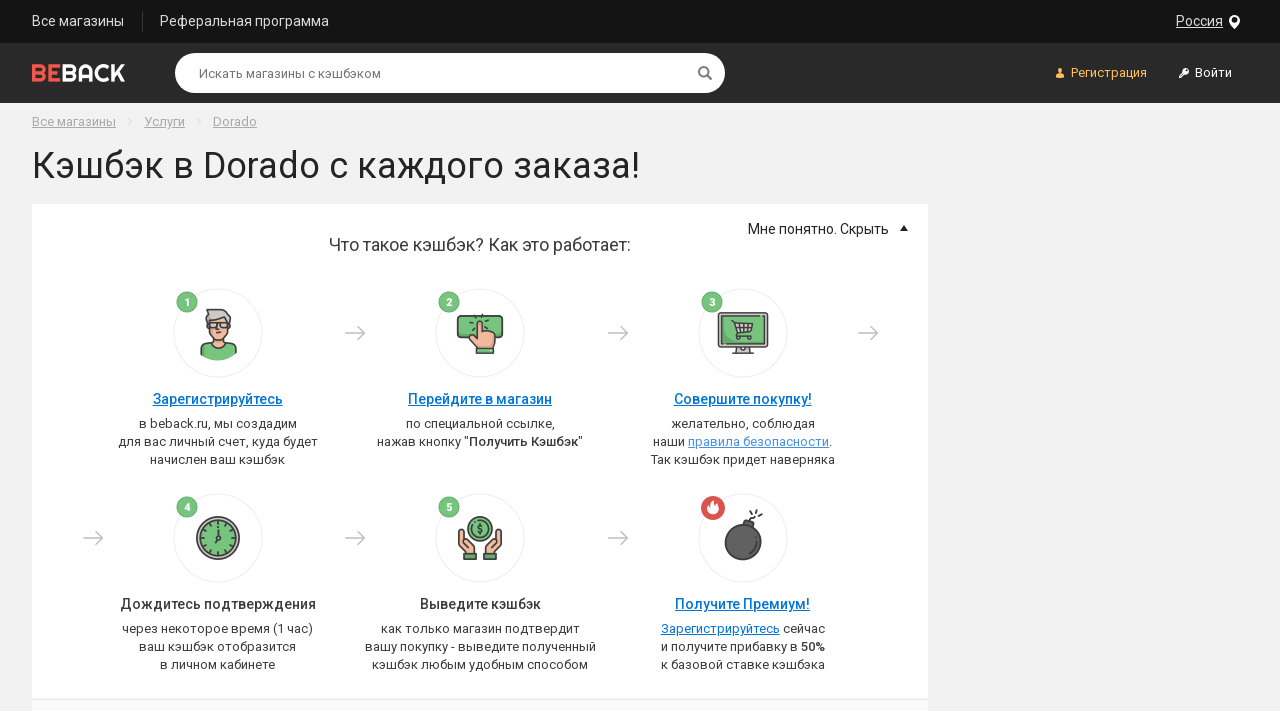

--- FILE ---
content_type: text/html; charset=UTF-8
request_url: https://be-back.ru/dorado
body_size: 4985
content:
<!DOCTYPE html>
<html lang="ru_RU">
	<head>
		<meta charset="utf-8">
		<meta http-equiv="X-UA-Compatible" content="IE=edge">
		<meta name="viewport" content="width=device-width, initial-scale=1, shrink-to-fit=no">
						<title>Лучший Кэшбэк в Dorado от ответственного сервиса BeBack</title>
		<meta name="description" content="BeBack гарантированно вернет  кэшбэк в Dorado. Двойной кэшбэк в течение суток после регистрации! Мгновенный вывод накопленных денег без комиссии!" />		<meta name="keywords" content="кэшбэк Dorado, промокоды Dorado, купоны Dorado, акции Dorado, скидки Dorado" />		<link rel="canonical" href="https://be-back.ru/dorado"/>		<link rel="stylesheet" href="https://fonts.googleapis.com/css?family=Roboto:100,300,400,500,700">
		<link rel="stylesheet" href="/css/jquery-ui.min.css">
		    
		<link rel="stylesheet" href="/css/style.min.css?v=63">
		<link rel="icon" type="image/png" href="/favicon-32x32.png" sizes="32x32" />
		<link rel="icon" type="image/png" href="/favicon-16x16.png" sizes="16x16" />
		<link rel="chrome-webstore-item" href="https://chrome.google.com/webstore/detail/cniidnafaeifbddpmnfclgjjhokbgdhm" />
		<script src="/js/jquery-3.2.1.min.js"></script>
		<script>
		function imgError(image) {
			image.onerror = "";
			image.src = "/images/img_error_ru.png";
			image.alt = "image not found";
			return true;
		}
		</script>
					<meta name="Affilead-verification" content="662357e3-e314-4062-a60b-0a76382abe8b" />
			<!-- Matomo -->
			<script type="text/javascript">
				var _paq = window._paq || [];
				/* tracker methods like "setCustomDimension" should be called before "trackPageView" */
				_paq.push(["setDomains", ["*.beback.ru","*.beback.ru"]]);
				_paq.push(['trackPageView']);
				_paq.push(['enableLinkTracking']);
				(function() {
					var u="https://metrika.traff.space/";
					_paq.push(['setTrackerUrl', u+'matomo.php']);
					_paq.push(['setSiteId', '106']);
					var d=document, g=d.createElement('script'), s=d.getElementsByTagName('script')[0];
					g.type='text/javascript'; g.async=true; g.defer=true; g.src=u+'matomo.js'; s.parentNode.insertBefore(g,s);
				})();
			</script>
			<noscript><p><img src="https://metrika.traff.space/matomo.php?idsite=106&amp;rec=1" style="border:0;" alt="" /></p></noscript>
			<!-- End Matomo Code -->
			<!-- VK pixel -->
			<script type="text/javascript">(window.Image ? (new Image()) : document.createElement('img')).src = 'https://vk.com/rtrg?p=VK-RTRG-212370-96Nh0';</script>
			<!-- /VK pixel -->
			<!-- Amplitude stats -->
			<script type="text/javascript" src="/js/amplitudeLib.js"></script>
			
			<script>
				amplitude.getInstance().init("3a2e5fc6b52dd94fd39408df051bebe7");
						</script>
			<!-- /Amplitude stats -->

							<script type="text/javascript">
					if (window === window.top){
						!function(){var t=document.createElement("script");t.type="text/javascript",t.async=!0,t.src="https://vk.com/js/api/openapi.js?168",t.onload=function(){VK.Retargeting.Init("VK-RTRG-489920-g6x34"),VK.Retargeting.Hit()},document.head.appendChild(t)}();
					}
				</script>
				<noscript>
					<img src="https://vk.com/rtrg?p=VK-RTRG-489920-g6x34" style="position:fixed; left:-999px;" alt=""/>
				</noscript>
			
			</head>

<body>
	<div class="site_wrapper">
		<!--noindex-->
				<header class="site_header">
			<!-- top panel  -->
			<div class="site_header-top_panel">
				<div class="container top_panel">
				
<div class="dropdown_toggle geo-wrapper">
	<button type="button" class="dropdown_toggle-btn geo-btn" data-toggle-btn="geo-window" data-toggle-state="collapsed">
	<span class="btn_text btn_text-geo">Россия</span>
	<span class="dropdown_toggle-btn_backdrop"></span>
	</button>
	<div class="dropdown_toggle-dropdown geo-dropdown" data-toggle-cnt="geo-window" data-toggle-state="collapsed">
		<div class="geo-content">
			<div class="geo-approve">
				<p>Подтвердите свое месторасположение</p>
				<button class="geo-current" type="button">Россия</button>
			</div>
			<button type="button" class="geo_change-btn" data-toggle-parent='geo-window'  data-toggle-btn="geo_change">Выбрать другую страну</button>
			<div class="geo_change-cnt" data-toggle-cnt="geo_change" data-toggle-state="collapsed">
				<ul class="geo_change-list">
											<li class="geo_change-item geo_chng">
							<!--{groupId:11}-->
							Армения						</li>
												<li class="geo_change-item geo_chng">
							<!--{groupId:15}-->
							Азербайджан						</li>
												<li class="geo_change-item geo_chng">
							<!--{groupId:20}-->
							Беларусь						</li>
												<li class="geo_change-item geo_chng">
							<!--{groupId:109}-->
							Казахстан						</li>
												<li class="geo_change-item geo_chng">
							<!--{groupId:115}-->
							Киргизия						</li>
												<li class="geo_change-item geo_chng">
							<!--{groupId:140}-->
							Молдова						</li>
												<li class="geo_change-item geo_chng">
							<!--{groupId:178}-->
							Россия						</li>
												<li class="geo_change-item geo_chng">
							<!--{groupId:210}-->
							Таджикистан						</li>
												<li class="geo_change-item geo_chng">
							<!--{groupId:220}-->
							Туркменистан						</li>
												<li class="geo_change-item geo_chng">
							<!--{groupId:224}-->
							Украина						</li>
												<li class="geo_change-item geo_chng">
							<!--{groupId:230}-->
							Узбекистан						</li>
													<li class="geo_change-divider"></li>
							<li class="geo_change-item geo_chng"><!--{groupId:241}--> Другие страны</li>
										</ul>
			</div>
		</div>
	</div>
</div>				<nav class="header_nav">
					<a class="header_nav-item" href="/site/retailers" rel="nofollow">Все магазины</a>
					<a class="header_nav-item" href="/site/referal" rel="nofollow">Реферальная программа</a>
									</nav>

				</div>
			</div>
			<!-- top panel end -->

			<!-- bottom panel -->
			<div class="site_header-bottom_panel">
				<div class="container bottom_panel">

					<a href="/" class="logo bottom_panel-logo" rel="nofollow">
						<img src="/images/logo-beback-ru.png" srcset="/images/logo-beback-ru@2x.png 2x, /images/logo-beback-ru@3x.png 3x" alt="BeBack">
					</a>

					<div class="header-search bottom_panel-search">
						<form action="/site/retailers" id="searchfrm" name="searchfrm" method="get" autocomplete="off">
						<div class="search_box">
							<input class="search_box-input" maxlength="100" id="searchfrm_text_input" type="search" name="searchtext" placeholder="Искать магазины с кэшбэком" value="">
							<input type="hidden" name="action" value="search" />
							<button type="submit" class="search_box-btn"><span class="visually-hidden">Найти</span></button>
						</div>
						</form>
					</div>

					<div class="bottom_panel-account_btns account_buttons">
												<button type="button" class="account_buttons-item registration_btn js-registration"><span class="btn_text">Регистрация</span></button>
						<button type="button" class="account_buttons-item login_btn js-login"><span class="btn_text">Войти</span></button>
											</div>
				</div>
			</div>
			<!-- bottom panel end -->
		</header>

		<!-- mobile header -->
		<header class="mobile_site_header">
			<div class="container mobile_site_header-container">

				<a href="/" class="logo mobile_site_header-logo">
					<img src="/images/logo-beback-ru.png" srcset="/images/logo-beback-ru@2x.png 2x, /images/logo-beback-ru@3x.png 3x" alt="BeBack">
				</a>

				<div class="header-search mobile_site_header-search">
					<form action="/site/retailers" id="searchfrm_mobile" name="searchfrm" method="get" autocomplete="off">
						<div class="search_box">
							<input class="search_box-input" id="searchfrm_text_input--mobile" type="search" name="searchtext" placeholder="Искать магазины с кэшбэком" value="">
							<input type="hidden" name="action" value="search" />
							<button type="submit" class="search_box-btn"><span class="visually-hidden">Найти</span></button>
						</div>
					</form>
				</div>

				<button type="button" class="mobile_site_header-trigger"><span class="mobile_site_header-trigger_ico"></span></button>
			</div>
		</header>
		<!-- mobile header end -->
		<!--/noindex-->	

<div class="site_content">
	<div class="container flex_dir_column">
		<div class="content_header">
			<ul class="breadcrumbs">
				<li class="breadcrumbs-item"><a href="/site/retailers" class="breadcrumbs-link" rel="nofollow">Все магазины</a></li>
								<li class="breadcrumbs-item"><a href="/categories/uslugi" class="breadcrumbs-link">Услуги</a></li>
								<li class="breadcrumbs-item"><a href="#" class="breadcrumbs-link " data-ret="208684" rel="nofollow">Dorado</a></li>
			</ul>

			<div class="page_title">
				<h1 class="page_title-heading">Кэшбэк в Dorado  с каждого заказа!</h1>
			</div>
		</div>
		<div class="with_aside">
			<main class="content_wrapper content_wrapper_shop card">
				<section class="shop_how_its_work shop_how_its_work--expanded">
					<div class="shop_how_its_work-header">
						<button type="button" class="shop_how_its_work-toggle">
							<span class="shop_how_its_work-toggle_text shop_how_its_work-toggle_text--show">Мне не понятно. Нужна помощь?</span>
							<span class="shop_how_its_work-toggle_text shop_how_its_work-toggle_text--hide">Мне понятно. Скрыть</span>
						</button>
						<div class="shop_how_its_work-title card-padding card-padding--huge">Что такое кэшбэк? Как это работает:</div>
					</div>

					<div class="shop_how_its_work-content card-padding card-padding--huge">
						<div class="shop_hiw_grid">

							<div class="shop_hiw_grid-item shop_hiw_step">
								<img src="images/how_its_work-step_1.png" srcset="images/how_its_work-step_1@2x.png 2x, images/how_its_work-step_1@3x.png 3x" alt="Step 1" class="shop_hiw_step-img auth">
																	<p class="shop_hiw_step-title"><a class="auth" href="#" rel="nofollow">Зарегистрируйтесь</a></p>
																<p>
									в beback.ru, мы создадим<br>для вас личный счет, куда будет<br>начислен ваш кэшбэк								</p>
							</div>

							<div class="shop_hiw_grid-item shop_hiw_step">
								<img 
									src="images/how_its_work-step_2.png" srcset="images/how_its_work-step_2@2x.png 2x, images/how_its_work-step_2@3x.png 3x" alt="Step 2" data-ret="208684" class="shop_hiw_step-img auth" >
								<p class="shop_hiw_step-title"><a class="auth" data-ret="208684" href="#" rel="nofollow">Перейдите в магазин</a></p>
								<p>
									по специальной ссылке,<br>нажав кнопку "<strong class="fw-m auth" data-ret="208684">Получить Кэшбэк</strong>"
								</p>
							</div>

							<div class="shop_hiw_grid-item shop_hiw_step">
								<img src="images/how_its_work-step_3.png" srcset="images/how_its_work-step_3@2x.png 2x, images/how_its_work-step_3@3x.png 3x" alt="Step 3" data-ret="208684" class="shop_hiw_step-img auth" >
								<p class="shop_hiw_step-title"><a class="auth" data-ret="208684" href="#" rel="nofollow">Совершите покупку!</a></p>
								<span>
									желательно, соблюдая<br>наши <span class='hover_on_me'>правила безопасности</span>.<br>Так кэшбэк придет наверняка									<div class="tooltip">
										<p class="tooltip-header">Основные правила безопасности:</p>
										<div class="tooltip-content">
											- Используйте отдельный, 'чистый' браузер<br>
											- Отключите блокировщики рекламы<br>
											- Отключите антивирус<br>
											- Мойте руки перед едой :)<br>
										</div>
									</div>
								</span>

							</div>

							<div class="shop_hiw_grid-item shop_hiw_step">
								<img src="images/how_its_work-step_4.png" srcset="images/how_its_work-step_4@2x.png 2x, images/how_its_work-step_4@3x.png 3x" alt="Step 4" class="shop_hiw_step-img">
								<p class="shop_hiw_step-title">Дождитесь подтверждения</p>
								<p>
									через некоторое время (1 час)<br>ваш кэшбэк отобразится<br>в личном кабинете								</p>
							</div>

							<div class="shop_hiw_grid-item shop_hiw_step">
								<img src="images/how_its_work-step_5.png" srcset="images/how_its_work-step_5@2x.png 2x, images/how_its_work-step_5@3x.png 3x" alt="Step 5" class="shop_hiw_step-img">
								<p class="shop_hiw_step-title">Выведите кэшбэк</p>
								<p>
									как только магазин подтвердит<br>вашу покупку - выведите полученный<br>кэшбэк любым удобным способом								</p>
							</div>

							<div class="shop_hiw_grid-item shop_hiw_step">
								<img src="images/how_its_work-step_6.png" srcset="images/how_its_work-step_6@2x.png 2x, images/how_its_work-step_6@3x.png 3x" alt="Step 6" class="shop_hiw_step-img auth bonus">
																	<p class="shop_hiw_step-title"><a class="auth bonus" href="#" rel="nofollow">Получите Премиум!</a></p>
																<p>
									<a class="auth bonus" href="#" rel="nofollow">Зарегистрируйтесь</a>  сейчас<br>и получите прибавку в <strong class='fw-m'>50%</strong><br>к базовой ставке кэшбэка								</p>
							</div>
						</div>
					</div>
				</section>

				
									<section class="similar">
						<div class="similar_header">Похожие магазины</div>
						<div class="coupons_grid ">
														<a href="/kfc_ru_hr_moskva_rf" class="coupons_grid-item coupon_card" style="background-color: white;">
									<div class="coupon_card-title">
										<p class="coupon_card-name">KFC.ru HR </p>
									</div>
									<div class="coupon_card-img_wrap">
										<img src="/img/15768186489.png" alt="KFC.ru HR " class="coupon_card-image" onError="imgError(this);">
										<p class="coupon_card-image-p">Вам вернется</p>
									</div>
									<div class="coupon_card-description">
																					<p>
												

--- FILE ---
content_type: image/svg+xml
request_url: https://be-back.ru/images/icons/step-arrow.svg
body_size: 279
content:
<svg width="20" height="14" xmlns="http://www.w3.org/2000/svg">
  <path d="M13.47.21a.7.7 0 0 0-1.01 1l5.11 5.08H.71A.7.7 0 0 0 0 7c0 .4.31.72.7.72h16.87l-5.11 5.08a.72.72 0 0 0 0 1 .7.7 0 0 0 1 0l6.33-6.3a.69.69 0 0 0 0-.98L13.47.2z" fill="#BFBFBF" fill-rule="evenodd"/>
</svg>
